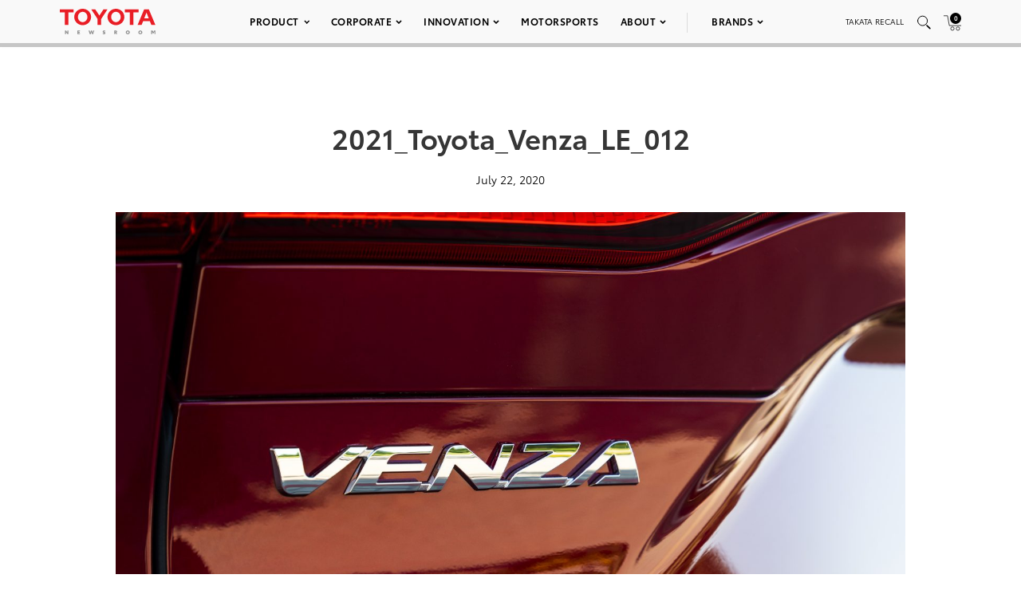

--- FILE ---
content_type: text/html; charset=utf-8
request_url: https://www.google.com/recaptcha/api2/anchor?ar=1&k=6Ldl55gUAAAAAODWLNyPR_2KfYHNm-DfOveo0xfH&co=aHR0cHM6Ly9wcmVzc3Jvb20udG95b3RhLmNvbTo0NDM.&hl=en&v=N67nZn4AqZkNcbeMu4prBgzg&size=normal&anchor-ms=20000&execute-ms=30000&cb=3do6un526okx
body_size: 49081
content:
<!DOCTYPE HTML><html dir="ltr" lang="en"><head><meta http-equiv="Content-Type" content="text/html; charset=UTF-8">
<meta http-equiv="X-UA-Compatible" content="IE=edge">
<title>reCAPTCHA</title>
<style type="text/css">
/* cyrillic-ext */
@font-face {
  font-family: 'Roboto';
  font-style: normal;
  font-weight: 400;
  font-stretch: 100%;
  src: url(//fonts.gstatic.com/s/roboto/v48/KFO7CnqEu92Fr1ME7kSn66aGLdTylUAMa3GUBHMdazTgWw.woff2) format('woff2');
  unicode-range: U+0460-052F, U+1C80-1C8A, U+20B4, U+2DE0-2DFF, U+A640-A69F, U+FE2E-FE2F;
}
/* cyrillic */
@font-face {
  font-family: 'Roboto';
  font-style: normal;
  font-weight: 400;
  font-stretch: 100%;
  src: url(//fonts.gstatic.com/s/roboto/v48/KFO7CnqEu92Fr1ME7kSn66aGLdTylUAMa3iUBHMdazTgWw.woff2) format('woff2');
  unicode-range: U+0301, U+0400-045F, U+0490-0491, U+04B0-04B1, U+2116;
}
/* greek-ext */
@font-face {
  font-family: 'Roboto';
  font-style: normal;
  font-weight: 400;
  font-stretch: 100%;
  src: url(//fonts.gstatic.com/s/roboto/v48/KFO7CnqEu92Fr1ME7kSn66aGLdTylUAMa3CUBHMdazTgWw.woff2) format('woff2');
  unicode-range: U+1F00-1FFF;
}
/* greek */
@font-face {
  font-family: 'Roboto';
  font-style: normal;
  font-weight: 400;
  font-stretch: 100%;
  src: url(//fonts.gstatic.com/s/roboto/v48/KFO7CnqEu92Fr1ME7kSn66aGLdTylUAMa3-UBHMdazTgWw.woff2) format('woff2');
  unicode-range: U+0370-0377, U+037A-037F, U+0384-038A, U+038C, U+038E-03A1, U+03A3-03FF;
}
/* math */
@font-face {
  font-family: 'Roboto';
  font-style: normal;
  font-weight: 400;
  font-stretch: 100%;
  src: url(//fonts.gstatic.com/s/roboto/v48/KFO7CnqEu92Fr1ME7kSn66aGLdTylUAMawCUBHMdazTgWw.woff2) format('woff2');
  unicode-range: U+0302-0303, U+0305, U+0307-0308, U+0310, U+0312, U+0315, U+031A, U+0326-0327, U+032C, U+032F-0330, U+0332-0333, U+0338, U+033A, U+0346, U+034D, U+0391-03A1, U+03A3-03A9, U+03B1-03C9, U+03D1, U+03D5-03D6, U+03F0-03F1, U+03F4-03F5, U+2016-2017, U+2034-2038, U+203C, U+2040, U+2043, U+2047, U+2050, U+2057, U+205F, U+2070-2071, U+2074-208E, U+2090-209C, U+20D0-20DC, U+20E1, U+20E5-20EF, U+2100-2112, U+2114-2115, U+2117-2121, U+2123-214F, U+2190, U+2192, U+2194-21AE, U+21B0-21E5, U+21F1-21F2, U+21F4-2211, U+2213-2214, U+2216-22FF, U+2308-230B, U+2310, U+2319, U+231C-2321, U+2336-237A, U+237C, U+2395, U+239B-23B7, U+23D0, U+23DC-23E1, U+2474-2475, U+25AF, U+25B3, U+25B7, U+25BD, U+25C1, U+25CA, U+25CC, U+25FB, U+266D-266F, U+27C0-27FF, U+2900-2AFF, U+2B0E-2B11, U+2B30-2B4C, U+2BFE, U+3030, U+FF5B, U+FF5D, U+1D400-1D7FF, U+1EE00-1EEFF;
}
/* symbols */
@font-face {
  font-family: 'Roboto';
  font-style: normal;
  font-weight: 400;
  font-stretch: 100%;
  src: url(//fonts.gstatic.com/s/roboto/v48/KFO7CnqEu92Fr1ME7kSn66aGLdTylUAMaxKUBHMdazTgWw.woff2) format('woff2');
  unicode-range: U+0001-000C, U+000E-001F, U+007F-009F, U+20DD-20E0, U+20E2-20E4, U+2150-218F, U+2190, U+2192, U+2194-2199, U+21AF, U+21E6-21F0, U+21F3, U+2218-2219, U+2299, U+22C4-22C6, U+2300-243F, U+2440-244A, U+2460-24FF, U+25A0-27BF, U+2800-28FF, U+2921-2922, U+2981, U+29BF, U+29EB, U+2B00-2BFF, U+4DC0-4DFF, U+FFF9-FFFB, U+10140-1018E, U+10190-1019C, U+101A0, U+101D0-101FD, U+102E0-102FB, U+10E60-10E7E, U+1D2C0-1D2D3, U+1D2E0-1D37F, U+1F000-1F0FF, U+1F100-1F1AD, U+1F1E6-1F1FF, U+1F30D-1F30F, U+1F315, U+1F31C, U+1F31E, U+1F320-1F32C, U+1F336, U+1F378, U+1F37D, U+1F382, U+1F393-1F39F, U+1F3A7-1F3A8, U+1F3AC-1F3AF, U+1F3C2, U+1F3C4-1F3C6, U+1F3CA-1F3CE, U+1F3D4-1F3E0, U+1F3ED, U+1F3F1-1F3F3, U+1F3F5-1F3F7, U+1F408, U+1F415, U+1F41F, U+1F426, U+1F43F, U+1F441-1F442, U+1F444, U+1F446-1F449, U+1F44C-1F44E, U+1F453, U+1F46A, U+1F47D, U+1F4A3, U+1F4B0, U+1F4B3, U+1F4B9, U+1F4BB, U+1F4BF, U+1F4C8-1F4CB, U+1F4D6, U+1F4DA, U+1F4DF, U+1F4E3-1F4E6, U+1F4EA-1F4ED, U+1F4F7, U+1F4F9-1F4FB, U+1F4FD-1F4FE, U+1F503, U+1F507-1F50B, U+1F50D, U+1F512-1F513, U+1F53E-1F54A, U+1F54F-1F5FA, U+1F610, U+1F650-1F67F, U+1F687, U+1F68D, U+1F691, U+1F694, U+1F698, U+1F6AD, U+1F6B2, U+1F6B9-1F6BA, U+1F6BC, U+1F6C6-1F6CF, U+1F6D3-1F6D7, U+1F6E0-1F6EA, U+1F6F0-1F6F3, U+1F6F7-1F6FC, U+1F700-1F7FF, U+1F800-1F80B, U+1F810-1F847, U+1F850-1F859, U+1F860-1F887, U+1F890-1F8AD, U+1F8B0-1F8BB, U+1F8C0-1F8C1, U+1F900-1F90B, U+1F93B, U+1F946, U+1F984, U+1F996, U+1F9E9, U+1FA00-1FA6F, U+1FA70-1FA7C, U+1FA80-1FA89, U+1FA8F-1FAC6, U+1FACE-1FADC, U+1FADF-1FAE9, U+1FAF0-1FAF8, U+1FB00-1FBFF;
}
/* vietnamese */
@font-face {
  font-family: 'Roboto';
  font-style: normal;
  font-weight: 400;
  font-stretch: 100%;
  src: url(//fonts.gstatic.com/s/roboto/v48/KFO7CnqEu92Fr1ME7kSn66aGLdTylUAMa3OUBHMdazTgWw.woff2) format('woff2');
  unicode-range: U+0102-0103, U+0110-0111, U+0128-0129, U+0168-0169, U+01A0-01A1, U+01AF-01B0, U+0300-0301, U+0303-0304, U+0308-0309, U+0323, U+0329, U+1EA0-1EF9, U+20AB;
}
/* latin-ext */
@font-face {
  font-family: 'Roboto';
  font-style: normal;
  font-weight: 400;
  font-stretch: 100%;
  src: url(//fonts.gstatic.com/s/roboto/v48/KFO7CnqEu92Fr1ME7kSn66aGLdTylUAMa3KUBHMdazTgWw.woff2) format('woff2');
  unicode-range: U+0100-02BA, U+02BD-02C5, U+02C7-02CC, U+02CE-02D7, U+02DD-02FF, U+0304, U+0308, U+0329, U+1D00-1DBF, U+1E00-1E9F, U+1EF2-1EFF, U+2020, U+20A0-20AB, U+20AD-20C0, U+2113, U+2C60-2C7F, U+A720-A7FF;
}
/* latin */
@font-face {
  font-family: 'Roboto';
  font-style: normal;
  font-weight: 400;
  font-stretch: 100%;
  src: url(//fonts.gstatic.com/s/roboto/v48/KFO7CnqEu92Fr1ME7kSn66aGLdTylUAMa3yUBHMdazQ.woff2) format('woff2');
  unicode-range: U+0000-00FF, U+0131, U+0152-0153, U+02BB-02BC, U+02C6, U+02DA, U+02DC, U+0304, U+0308, U+0329, U+2000-206F, U+20AC, U+2122, U+2191, U+2193, U+2212, U+2215, U+FEFF, U+FFFD;
}
/* cyrillic-ext */
@font-face {
  font-family: 'Roboto';
  font-style: normal;
  font-weight: 500;
  font-stretch: 100%;
  src: url(//fonts.gstatic.com/s/roboto/v48/KFO7CnqEu92Fr1ME7kSn66aGLdTylUAMa3GUBHMdazTgWw.woff2) format('woff2');
  unicode-range: U+0460-052F, U+1C80-1C8A, U+20B4, U+2DE0-2DFF, U+A640-A69F, U+FE2E-FE2F;
}
/* cyrillic */
@font-face {
  font-family: 'Roboto';
  font-style: normal;
  font-weight: 500;
  font-stretch: 100%;
  src: url(//fonts.gstatic.com/s/roboto/v48/KFO7CnqEu92Fr1ME7kSn66aGLdTylUAMa3iUBHMdazTgWw.woff2) format('woff2');
  unicode-range: U+0301, U+0400-045F, U+0490-0491, U+04B0-04B1, U+2116;
}
/* greek-ext */
@font-face {
  font-family: 'Roboto';
  font-style: normal;
  font-weight: 500;
  font-stretch: 100%;
  src: url(//fonts.gstatic.com/s/roboto/v48/KFO7CnqEu92Fr1ME7kSn66aGLdTylUAMa3CUBHMdazTgWw.woff2) format('woff2');
  unicode-range: U+1F00-1FFF;
}
/* greek */
@font-face {
  font-family: 'Roboto';
  font-style: normal;
  font-weight: 500;
  font-stretch: 100%;
  src: url(//fonts.gstatic.com/s/roboto/v48/KFO7CnqEu92Fr1ME7kSn66aGLdTylUAMa3-UBHMdazTgWw.woff2) format('woff2');
  unicode-range: U+0370-0377, U+037A-037F, U+0384-038A, U+038C, U+038E-03A1, U+03A3-03FF;
}
/* math */
@font-face {
  font-family: 'Roboto';
  font-style: normal;
  font-weight: 500;
  font-stretch: 100%;
  src: url(//fonts.gstatic.com/s/roboto/v48/KFO7CnqEu92Fr1ME7kSn66aGLdTylUAMawCUBHMdazTgWw.woff2) format('woff2');
  unicode-range: U+0302-0303, U+0305, U+0307-0308, U+0310, U+0312, U+0315, U+031A, U+0326-0327, U+032C, U+032F-0330, U+0332-0333, U+0338, U+033A, U+0346, U+034D, U+0391-03A1, U+03A3-03A9, U+03B1-03C9, U+03D1, U+03D5-03D6, U+03F0-03F1, U+03F4-03F5, U+2016-2017, U+2034-2038, U+203C, U+2040, U+2043, U+2047, U+2050, U+2057, U+205F, U+2070-2071, U+2074-208E, U+2090-209C, U+20D0-20DC, U+20E1, U+20E5-20EF, U+2100-2112, U+2114-2115, U+2117-2121, U+2123-214F, U+2190, U+2192, U+2194-21AE, U+21B0-21E5, U+21F1-21F2, U+21F4-2211, U+2213-2214, U+2216-22FF, U+2308-230B, U+2310, U+2319, U+231C-2321, U+2336-237A, U+237C, U+2395, U+239B-23B7, U+23D0, U+23DC-23E1, U+2474-2475, U+25AF, U+25B3, U+25B7, U+25BD, U+25C1, U+25CA, U+25CC, U+25FB, U+266D-266F, U+27C0-27FF, U+2900-2AFF, U+2B0E-2B11, U+2B30-2B4C, U+2BFE, U+3030, U+FF5B, U+FF5D, U+1D400-1D7FF, U+1EE00-1EEFF;
}
/* symbols */
@font-face {
  font-family: 'Roboto';
  font-style: normal;
  font-weight: 500;
  font-stretch: 100%;
  src: url(//fonts.gstatic.com/s/roboto/v48/KFO7CnqEu92Fr1ME7kSn66aGLdTylUAMaxKUBHMdazTgWw.woff2) format('woff2');
  unicode-range: U+0001-000C, U+000E-001F, U+007F-009F, U+20DD-20E0, U+20E2-20E4, U+2150-218F, U+2190, U+2192, U+2194-2199, U+21AF, U+21E6-21F0, U+21F3, U+2218-2219, U+2299, U+22C4-22C6, U+2300-243F, U+2440-244A, U+2460-24FF, U+25A0-27BF, U+2800-28FF, U+2921-2922, U+2981, U+29BF, U+29EB, U+2B00-2BFF, U+4DC0-4DFF, U+FFF9-FFFB, U+10140-1018E, U+10190-1019C, U+101A0, U+101D0-101FD, U+102E0-102FB, U+10E60-10E7E, U+1D2C0-1D2D3, U+1D2E0-1D37F, U+1F000-1F0FF, U+1F100-1F1AD, U+1F1E6-1F1FF, U+1F30D-1F30F, U+1F315, U+1F31C, U+1F31E, U+1F320-1F32C, U+1F336, U+1F378, U+1F37D, U+1F382, U+1F393-1F39F, U+1F3A7-1F3A8, U+1F3AC-1F3AF, U+1F3C2, U+1F3C4-1F3C6, U+1F3CA-1F3CE, U+1F3D4-1F3E0, U+1F3ED, U+1F3F1-1F3F3, U+1F3F5-1F3F7, U+1F408, U+1F415, U+1F41F, U+1F426, U+1F43F, U+1F441-1F442, U+1F444, U+1F446-1F449, U+1F44C-1F44E, U+1F453, U+1F46A, U+1F47D, U+1F4A3, U+1F4B0, U+1F4B3, U+1F4B9, U+1F4BB, U+1F4BF, U+1F4C8-1F4CB, U+1F4D6, U+1F4DA, U+1F4DF, U+1F4E3-1F4E6, U+1F4EA-1F4ED, U+1F4F7, U+1F4F9-1F4FB, U+1F4FD-1F4FE, U+1F503, U+1F507-1F50B, U+1F50D, U+1F512-1F513, U+1F53E-1F54A, U+1F54F-1F5FA, U+1F610, U+1F650-1F67F, U+1F687, U+1F68D, U+1F691, U+1F694, U+1F698, U+1F6AD, U+1F6B2, U+1F6B9-1F6BA, U+1F6BC, U+1F6C6-1F6CF, U+1F6D3-1F6D7, U+1F6E0-1F6EA, U+1F6F0-1F6F3, U+1F6F7-1F6FC, U+1F700-1F7FF, U+1F800-1F80B, U+1F810-1F847, U+1F850-1F859, U+1F860-1F887, U+1F890-1F8AD, U+1F8B0-1F8BB, U+1F8C0-1F8C1, U+1F900-1F90B, U+1F93B, U+1F946, U+1F984, U+1F996, U+1F9E9, U+1FA00-1FA6F, U+1FA70-1FA7C, U+1FA80-1FA89, U+1FA8F-1FAC6, U+1FACE-1FADC, U+1FADF-1FAE9, U+1FAF0-1FAF8, U+1FB00-1FBFF;
}
/* vietnamese */
@font-face {
  font-family: 'Roboto';
  font-style: normal;
  font-weight: 500;
  font-stretch: 100%;
  src: url(//fonts.gstatic.com/s/roboto/v48/KFO7CnqEu92Fr1ME7kSn66aGLdTylUAMa3OUBHMdazTgWw.woff2) format('woff2');
  unicode-range: U+0102-0103, U+0110-0111, U+0128-0129, U+0168-0169, U+01A0-01A1, U+01AF-01B0, U+0300-0301, U+0303-0304, U+0308-0309, U+0323, U+0329, U+1EA0-1EF9, U+20AB;
}
/* latin-ext */
@font-face {
  font-family: 'Roboto';
  font-style: normal;
  font-weight: 500;
  font-stretch: 100%;
  src: url(//fonts.gstatic.com/s/roboto/v48/KFO7CnqEu92Fr1ME7kSn66aGLdTylUAMa3KUBHMdazTgWw.woff2) format('woff2');
  unicode-range: U+0100-02BA, U+02BD-02C5, U+02C7-02CC, U+02CE-02D7, U+02DD-02FF, U+0304, U+0308, U+0329, U+1D00-1DBF, U+1E00-1E9F, U+1EF2-1EFF, U+2020, U+20A0-20AB, U+20AD-20C0, U+2113, U+2C60-2C7F, U+A720-A7FF;
}
/* latin */
@font-face {
  font-family: 'Roboto';
  font-style: normal;
  font-weight: 500;
  font-stretch: 100%;
  src: url(//fonts.gstatic.com/s/roboto/v48/KFO7CnqEu92Fr1ME7kSn66aGLdTylUAMa3yUBHMdazQ.woff2) format('woff2');
  unicode-range: U+0000-00FF, U+0131, U+0152-0153, U+02BB-02BC, U+02C6, U+02DA, U+02DC, U+0304, U+0308, U+0329, U+2000-206F, U+20AC, U+2122, U+2191, U+2193, U+2212, U+2215, U+FEFF, U+FFFD;
}
/* cyrillic-ext */
@font-face {
  font-family: 'Roboto';
  font-style: normal;
  font-weight: 900;
  font-stretch: 100%;
  src: url(//fonts.gstatic.com/s/roboto/v48/KFO7CnqEu92Fr1ME7kSn66aGLdTylUAMa3GUBHMdazTgWw.woff2) format('woff2');
  unicode-range: U+0460-052F, U+1C80-1C8A, U+20B4, U+2DE0-2DFF, U+A640-A69F, U+FE2E-FE2F;
}
/* cyrillic */
@font-face {
  font-family: 'Roboto';
  font-style: normal;
  font-weight: 900;
  font-stretch: 100%;
  src: url(//fonts.gstatic.com/s/roboto/v48/KFO7CnqEu92Fr1ME7kSn66aGLdTylUAMa3iUBHMdazTgWw.woff2) format('woff2');
  unicode-range: U+0301, U+0400-045F, U+0490-0491, U+04B0-04B1, U+2116;
}
/* greek-ext */
@font-face {
  font-family: 'Roboto';
  font-style: normal;
  font-weight: 900;
  font-stretch: 100%;
  src: url(//fonts.gstatic.com/s/roboto/v48/KFO7CnqEu92Fr1ME7kSn66aGLdTylUAMa3CUBHMdazTgWw.woff2) format('woff2');
  unicode-range: U+1F00-1FFF;
}
/* greek */
@font-face {
  font-family: 'Roboto';
  font-style: normal;
  font-weight: 900;
  font-stretch: 100%;
  src: url(//fonts.gstatic.com/s/roboto/v48/KFO7CnqEu92Fr1ME7kSn66aGLdTylUAMa3-UBHMdazTgWw.woff2) format('woff2');
  unicode-range: U+0370-0377, U+037A-037F, U+0384-038A, U+038C, U+038E-03A1, U+03A3-03FF;
}
/* math */
@font-face {
  font-family: 'Roboto';
  font-style: normal;
  font-weight: 900;
  font-stretch: 100%;
  src: url(//fonts.gstatic.com/s/roboto/v48/KFO7CnqEu92Fr1ME7kSn66aGLdTylUAMawCUBHMdazTgWw.woff2) format('woff2');
  unicode-range: U+0302-0303, U+0305, U+0307-0308, U+0310, U+0312, U+0315, U+031A, U+0326-0327, U+032C, U+032F-0330, U+0332-0333, U+0338, U+033A, U+0346, U+034D, U+0391-03A1, U+03A3-03A9, U+03B1-03C9, U+03D1, U+03D5-03D6, U+03F0-03F1, U+03F4-03F5, U+2016-2017, U+2034-2038, U+203C, U+2040, U+2043, U+2047, U+2050, U+2057, U+205F, U+2070-2071, U+2074-208E, U+2090-209C, U+20D0-20DC, U+20E1, U+20E5-20EF, U+2100-2112, U+2114-2115, U+2117-2121, U+2123-214F, U+2190, U+2192, U+2194-21AE, U+21B0-21E5, U+21F1-21F2, U+21F4-2211, U+2213-2214, U+2216-22FF, U+2308-230B, U+2310, U+2319, U+231C-2321, U+2336-237A, U+237C, U+2395, U+239B-23B7, U+23D0, U+23DC-23E1, U+2474-2475, U+25AF, U+25B3, U+25B7, U+25BD, U+25C1, U+25CA, U+25CC, U+25FB, U+266D-266F, U+27C0-27FF, U+2900-2AFF, U+2B0E-2B11, U+2B30-2B4C, U+2BFE, U+3030, U+FF5B, U+FF5D, U+1D400-1D7FF, U+1EE00-1EEFF;
}
/* symbols */
@font-face {
  font-family: 'Roboto';
  font-style: normal;
  font-weight: 900;
  font-stretch: 100%;
  src: url(//fonts.gstatic.com/s/roboto/v48/KFO7CnqEu92Fr1ME7kSn66aGLdTylUAMaxKUBHMdazTgWw.woff2) format('woff2');
  unicode-range: U+0001-000C, U+000E-001F, U+007F-009F, U+20DD-20E0, U+20E2-20E4, U+2150-218F, U+2190, U+2192, U+2194-2199, U+21AF, U+21E6-21F0, U+21F3, U+2218-2219, U+2299, U+22C4-22C6, U+2300-243F, U+2440-244A, U+2460-24FF, U+25A0-27BF, U+2800-28FF, U+2921-2922, U+2981, U+29BF, U+29EB, U+2B00-2BFF, U+4DC0-4DFF, U+FFF9-FFFB, U+10140-1018E, U+10190-1019C, U+101A0, U+101D0-101FD, U+102E0-102FB, U+10E60-10E7E, U+1D2C0-1D2D3, U+1D2E0-1D37F, U+1F000-1F0FF, U+1F100-1F1AD, U+1F1E6-1F1FF, U+1F30D-1F30F, U+1F315, U+1F31C, U+1F31E, U+1F320-1F32C, U+1F336, U+1F378, U+1F37D, U+1F382, U+1F393-1F39F, U+1F3A7-1F3A8, U+1F3AC-1F3AF, U+1F3C2, U+1F3C4-1F3C6, U+1F3CA-1F3CE, U+1F3D4-1F3E0, U+1F3ED, U+1F3F1-1F3F3, U+1F3F5-1F3F7, U+1F408, U+1F415, U+1F41F, U+1F426, U+1F43F, U+1F441-1F442, U+1F444, U+1F446-1F449, U+1F44C-1F44E, U+1F453, U+1F46A, U+1F47D, U+1F4A3, U+1F4B0, U+1F4B3, U+1F4B9, U+1F4BB, U+1F4BF, U+1F4C8-1F4CB, U+1F4D6, U+1F4DA, U+1F4DF, U+1F4E3-1F4E6, U+1F4EA-1F4ED, U+1F4F7, U+1F4F9-1F4FB, U+1F4FD-1F4FE, U+1F503, U+1F507-1F50B, U+1F50D, U+1F512-1F513, U+1F53E-1F54A, U+1F54F-1F5FA, U+1F610, U+1F650-1F67F, U+1F687, U+1F68D, U+1F691, U+1F694, U+1F698, U+1F6AD, U+1F6B2, U+1F6B9-1F6BA, U+1F6BC, U+1F6C6-1F6CF, U+1F6D3-1F6D7, U+1F6E0-1F6EA, U+1F6F0-1F6F3, U+1F6F7-1F6FC, U+1F700-1F7FF, U+1F800-1F80B, U+1F810-1F847, U+1F850-1F859, U+1F860-1F887, U+1F890-1F8AD, U+1F8B0-1F8BB, U+1F8C0-1F8C1, U+1F900-1F90B, U+1F93B, U+1F946, U+1F984, U+1F996, U+1F9E9, U+1FA00-1FA6F, U+1FA70-1FA7C, U+1FA80-1FA89, U+1FA8F-1FAC6, U+1FACE-1FADC, U+1FADF-1FAE9, U+1FAF0-1FAF8, U+1FB00-1FBFF;
}
/* vietnamese */
@font-face {
  font-family: 'Roboto';
  font-style: normal;
  font-weight: 900;
  font-stretch: 100%;
  src: url(//fonts.gstatic.com/s/roboto/v48/KFO7CnqEu92Fr1ME7kSn66aGLdTylUAMa3OUBHMdazTgWw.woff2) format('woff2');
  unicode-range: U+0102-0103, U+0110-0111, U+0128-0129, U+0168-0169, U+01A0-01A1, U+01AF-01B0, U+0300-0301, U+0303-0304, U+0308-0309, U+0323, U+0329, U+1EA0-1EF9, U+20AB;
}
/* latin-ext */
@font-face {
  font-family: 'Roboto';
  font-style: normal;
  font-weight: 900;
  font-stretch: 100%;
  src: url(//fonts.gstatic.com/s/roboto/v48/KFO7CnqEu92Fr1ME7kSn66aGLdTylUAMa3KUBHMdazTgWw.woff2) format('woff2');
  unicode-range: U+0100-02BA, U+02BD-02C5, U+02C7-02CC, U+02CE-02D7, U+02DD-02FF, U+0304, U+0308, U+0329, U+1D00-1DBF, U+1E00-1E9F, U+1EF2-1EFF, U+2020, U+20A0-20AB, U+20AD-20C0, U+2113, U+2C60-2C7F, U+A720-A7FF;
}
/* latin */
@font-face {
  font-family: 'Roboto';
  font-style: normal;
  font-weight: 900;
  font-stretch: 100%;
  src: url(//fonts.gstatic.com/s/roboto/v48/KFO7CnqEu92Fr1ME7kSn66aGLdTylUAMa3yUBHMdazQ.woff2) format('woff2');
  unicode-range: U+0000-00FF, U+0131, U+0152-0153, U+02BB-02BC, U+02C6, U+02DA, U+02DC, U+0304, U+0308, U+0329, U+2000-206F, U+20AC, U+2122, U+2191, U+2193, U+2212, U+2215, U+FEFF, U+FFFD;
}

</style>
<link rel="stylesheet" type="text/css" href="https://www.gstatic.com/recaptcha/releases/N67nZn4AqZkNcbeMu4prBgzg/styles__ltr.css">
<script nonce="ekbkP7bJot-BID9iUS7cgg" type="text/javascript">window['__recaptcha_api'] = 'https://www.google.com/recaptcha/api2/';</script>
<script type="text/javascript" src="https://www.gstatic.com/recaptcha/releases/N67nZn4AqZkNcbeMu4prBgzg/recaptcha__en.js" nonce="ekbkP7bJot-BID9iUS7cgg">
      
    </script></head>
<body><div id="rc-anchor-alert" class="rc-anchor-alert"></div>
<input type="hidden" id="recaptcha-token" value="[base64]">
<script type="text/javascript" nonce="ekbkP7bJot-BID9iUS7cgg">
      recaptcha.anchor.Main.init("[\x22ainput\x22,[\x22bgdata\x22,\x22\x22,\[base64]/[base64]/[base64]/[base64]/[base64]/[base64]/KGcoTywyNTMsTy5PKSxVRyhPLEMpKTpnKE8sMjUzLEMpLE8pKSxsKSksTykpfSxieT1mdW5jdGlvbihDLE8sdSxsKXtmb3IobD0odT1SKEMpLDApO08+MDtPLS0pbD1sPDw4fFooQyk7ZyhDLHUsbCl9LFVHPWZ1bmN0aW9uKEMsTyl7Qy5pLmxlbmd0aD4xMDQ/[base64]/[base64]/[base64]/[base64]/[base64]/[base64]/[base64]\\u003d\x22,\[base64]\\u003d\x22,\x22wqdZw5rDusOxw4vDicKGwqcaw6tzw4rDg8KSUTbCjMODOcOmwo9TRcKhfhs4w55gw5jCh8KUOxJowpU7w4XClH5ww6BYFgdDLMKFFhfClsOBwqDDtGzCtQ8kVEMGIcKWQ8OSwqXDqwVIdFPCjMOPDcOhUUB1BTRZw6/CnXQ3D3o5w5DDt8OMw7pFwrjDsUsOWwkCw6PDpSUTwpXDqMOAw7c8w7EgE1TCtsOGRMOIw7ssAcKsw5lYYgXDusOZQcOJWcOjQi3Cg2PCuRTDsWvCncKkGsKyDcOfEFHDgD7DuATDh8OqwovCoMKtw74AWcOEw6BZODLDhEnClkbCjEjDpTMebVXDvMO2w5HDrcKtwp/Ch21LSGzCgG5XT8Kww7TClcKzwozCrT3Djxg5VlQGInN7Um3DulDCmcKjwpzClsKoMMOuwqjDrcO/[base64]/[base64]/DljMnVcODIsOGw5JQIMKbw6BtbljDpWNPwrfDsCfDrXVkRBrDlsOHHsOwF8Ojw5URw58daMO/HXxUwrnDosOIw6PCl8KWK2YcEMO5YMK3w5zDj8OALsKXI8KAwo98JsOgV8OTQMOZG8OeXsOswr/CigZmwrVVbcK+fnccM8K+wrjDkQrCiD19w7jChGjCgsKzw6bDpjHCuMOAwoLDsMK4bMONCyLCg8OiM8K9CgxVVF1KbgvCtVhdw7TCml3DvGfCrcO/[base64]/Dsk/CvUxnU3pZIcOtZE3CucO9w6tKfwTCl8KyBsOcBDdWwqVTcUU7ZzNxw7FlZU8Ww6ADw45xU8OHw7ZHRsO4wo7ChWNwfcKLwpTCgMOpecO3T8ORXmvDk8O9woctw4J8woxYfsOxwo5mw7/Dv8KqIsKRB3LCosKcwrnDrcKgRsOaKcOWw4QlwoNfXx40wqfClcOpwqjCrQHDsMOJw4RUw6zDnErCpjtfL8O7wpvDhyN7CjDCklYcMMKOCsK8L8KhEXrDlCp9w7fCocO3TWfCiVIbRsK0HMKXwqk3Xn3DpRxVwr/CugJVwqnDuCQvAsKUYsOaMkXDpsOewpbDoT3DoV8pGcO8w7zDn8OsUzXCusKPZcO1wrc9PXrDsG4ww6zDinFOw6Y4wrdUwovDpsK/[base64]/Cqn9cw7JCO8KCFsKJbMKUD8KbI8KJAFhzw6Z7w7XDgxo8TDAFwp/CrcK3LC5swrLDunIAwrcww53CvS7CvCvCiwbDnsOhEMKkw75Fwqkcw6s6cMOfwoPCgX4MRMOcdknDrUTDoMOtWSfDgAFHc2Rla8KZDj4hwrUGwpXDhFZhw4nDkcKQw6LChAEAJMKNwrrDr8O5wrZzwqcDI0A+QTHCgj/[base64]/acOFAMKfM3LCncOaw47CnCvCqSB2wo4bRMK7wqwPw4fCq8OFLxnCj8OmwpcnJzxxw4sCSjhiw6Y0SsO3wp3Dv8OyTXMZPyjDv8Ktw7HDoW/CtcOtdMKhBHDDmsKYJXbCuDB0MwpUZcKGw6zDosKBwo3CoRQ+NsO0LRTCtDIXwqlDw6bCmcKqFlZrEMKjPcOsMxTCuivDgcOleGF2QHcNwqbDrEPDtkDCpDXDusOdPMO+EsKswonDvMOvKCQ1wpvCncKNSgFsw4jCncO2wp/DtsKxfcO/Tgdew4c0w7Rmwo/DmsKMwokPOivCocKIwr4lRD07w4IudMO+TjDCqGRcaVB+w4RSY8OgHsKJw5I5w7NnJMKyXyB3wrpcwp7DssKxBXJjw7/[base64]/NMKATWDCoh3DpsOswoYYTcKsScOUwoRNwotdw5TDvTtzwokhw6tZXsO4JXUMw5DDlcK5PRDDl8Ofw7Buw7Jywo8GSXHDvF7DiEPDgSQaDQ4mbMKxCcOPw48mIELCj8Ovw4LCoMK8MkrDlHPCp8OFD8ONEgDCmsKvw6kNwroyw6/[base64]/DhcK0w4hCw6DDuULCrh8UwqHCklMhwq7CnsOJccKVwpjDv8K3EikYwrfCrnYTDsOZwp0CSsO/[base64]/Cv8KUwpPCrsOBwo06OsOCw5vDk34JwrDDo8O0wobDnFhQJcKnwokQJGJNLcO+w4/DlMKEwpxjVH1yw65Gw7vCuwzCqydSR8Orw6PCgwDCscKvR8O/PsO1wq1Rw61DQjxdw4bCukLDr8O7DsOTwrZbw51YSsOXw71Vw6fDjS5zbSsiTDVfw4VzVMKIw6VTw67DiMOMw6I3w5rDmGrDlcKbwq3DjGfDngEAw6QhFXvDqmBzw6nDtxPCjRHCrMOywpnCmcKOFsOAwqNFwr0td2J9GHNHw4lYw63DjWrCn8OKwqDChcKTwo/[base64]/CvmpxVx5VwpLCj34hwpNUE8OZFMO/GCgHNj5kwpnCkX99wqrCtEnCs0vCocKpV0TCvVFBFsOqw6Fqw5YvDsO5MhUGScKpTMKMw6JNw70hIAdPSsKmw5bCo8K3fMKfNArDucKmfsKqw47DoMOlwolLw4fDgsK3w7l8CBxiwrjCmMKhHnrDk8OjGsKzwokkQsOtTH1XRxTDusKuScKswoXCmsOeYGrDki/[base64]/VMKpChszcsOJwr1kw5hrJWLDjyF1w59fwpfCv8K7w7E2LcOPwpzCicOxdnrClcKiw4w4w5pIw6QwNsKuwrdPw5NrBi3DgQzDscK7wqA4w7gUw6jCrcKMJ8KNfgTDmMOgRcO9J1nDicKVIAbDqFJRbQDDozjDpVMleMOaCsKgw7nDrMK+Y8Kuwo8dw5AoekESwrs/w73CnsOJXcKHw54SwrM1GsKzwrPChsKqwpkuDsOIw4ZDwovCsWjCqMOow6XCtcKKw5tQGsKcQ8KfwoLCqxnCmsKawq8hFCkzaW7ClcK8Sl4FBcKqf0nCucOBwrDCqBkmw7XDo27CiHvCuB9KasKswo/CslJVwofCjCJuwrfCkEXCnsKmDGghwoTCjcKEw73DkFrDtcOHOMOSdS4CFhFyYMOKwonDjEt/[base64]/[base64]/OMKAw7TDpMO6woTChBfDgirDnMKwasOdWShZwrc3BgFFD8KVw58uHcO7w4zCisOiMUAXW8KVwq7CjE1zwrbCpwfCvw8jw6xrNioxw57Ds3RPYT/CuDNww6XChiTCi1kOw7JxH8OQw4bDpSzDvMK0w5YEwpjCr04NwqBNQ8OfXMK4WcOVUCvCkR5+EQ0zB8KCX3Uww4XDg0nChcOlwoHCrcKRekY2w7tbwrx7fH0YwrPDrTbCqsKhLVHCtRPCvEvCgcKEGlkhHU8cwpLChMKvNcK6w4HCpsKCMsKYTMOKXC/Cr8O7Y13DpsOGZh5Bw7tEVgQbw6x7wrcEP8KswqERw4bCjMO1wpw/ME/CgX5WPEjDllvDpsKJw6/[base64]/wq41wrDDncO2w4HDuXEvw5Qgw4rDmxsETMORwolcXMK2HmnCuTDDpVsWY8OcGX3CmxdLHcK2eMK+w43CszrDn30Gwp0zwpZfw45Pw5XDi8Kvw4PDmcK6RDPDnz0Od2hRBTIIwp4FwqUpwpYcw7dFHgzClhHCn8K2wqsEw6Jaw6vCll0Sw6rCoS3DicK6w53Cv3LDhS/CscOPNRhaMcOnw5p7w7LCkcO7wpU/wppFw5FraMKzwrHDucKoN3/DisOLwp8zwoDDuRMdw5LDu8OqPwIuXw7DsWNjeMO9fz3DuMKSwozCsCvCn8OWw5XDisKGwrYLM8KoQ8OHXMO3wqjDmFJxwqNWwr3CjFo8EMOZM8KIZDDCn1oFZcKtwqrDmsO+AyMefXXCjUHCrFbDmmZ+F8ODXsK/d0fCqj7DiQLDllnDuMOVcMOQwoLCk8O/w69YFj7DjcO2DsO7woPCk8KJPsKtaQZUa2jDrMKuGcO1KA4Mw4N9w6zDswU0w5bCl8OuwrIkwplwV3A8PQxXwqFOwpbCr1sIQsK2wqvCrC0JKhfDgSpJOMKOaMOyfjrDl8KEwoEcMMKNLyFHwrIMw5DDn8OcADnDhkLDgMKDBH8Jw7/Cl8Kxw6jCkMO5w6fCnH8hwpHCihXCsMOqBXlYHDQLwo7Cn8Oaw6PCrcKnw6I9XCt7a2UJwrjClVTDinXCp8Okw6bDm8KqTynDg2vCmcOBw7nDi8KPwpcSEjnDlA4+MgXCmsO4NmTCrVbCrsO7wr/CnxQ1MyU1w7vDlUbDhRBBIghdw7DDvUp6WxQ4JcKpcsOlPinDqMK0R8OjwrcHZVNHwrPCg8O5AcKkGAYFAsODw4LCgg/[base64]/CtcKpw7vCqMKQVnEBwqhrLcKLWT/[base64]/d8K4wo8iwpoHw7jCukAmwr0CworDlQhuwrfDocKzwoZoWHHDtmVSw47ChFbCjnzCosOKQ8KsXsKkw4zDosK+wqTDicK3DMK/w4rDr8O1w4k0w5h/UhJ4S2kzQcO8WSnDhsKMfMKkw6x9ARJVw5dqE8K/O8KdfcO3w7Ezw5p6EMO8w6xHPMKaw7Ucw71TS8KSXsK/IsOtLmdowrLCoHTDucKQwpLDhMKaXsK4THQxNFI0TmxRwrU9FX/DlsOVwqgMIgBew5woLGzCt8Oow57CkTTDiMOGXsOlLMK9wqcResOWdnsJTF8BCyrDvQLCj8K1OMKJwrbCk8KmVCfCmMKMeU3DiMKqIwYwIsOuPcO5wonDlDLCnMKRw43DusOqwq/CsyBJNRkmwqxlezLDiMKhw4kqwpV+w5IewpfDkMKkMjh5w6BqwqnCrGbDnsO9N8OnFMKkwpbDhcKbXgQ1wpZNYXMtCsKOw5vCoVTCicKVwq8rZsKlFAQBw73DkGXDj27ChmXCi8O/wrZJd8OSwqHCk8OrdsORwoJPw7PDr3XDvMO9KMKww44Pw4F3dEkMw4HCsMOYTkhSwotgw7PCi1Frw411OhE1w6ogw6XDg8OyF0R3Yy/DqMKDwp9hX8KgwqDDp8OtXsKTUsOPFsKYHTTCm8KXwpPDhMK8NRFXT1HCiCtVwrPCh1HCqMOfCsKTFsOJehp2DsK0w7LDusO/w4MJN8OKJMOEJsOjIMOKw6x2wqwXwqzCg00WwqHDkV5rw7fChgltw6PDsn0ibEViOcOrw78NQcOXI8OqNcOeJcKgF00hwqI5OhPDpsK6wqjDqTrDqmEYw4MCK8ObG8K8wpLDmlVLZcO+w4jCnwVMw7rDlMOuwqB9wpLCqcKuBi/[base64]/[base64]/w43DhEM0w5bCn8Khw7o1BFLDhmxMOzzCkjY8wpPCulrDmWfCrgcOwoFuwozCumVeEmImVMKuF0AjZ8O2wrURwps5w4hNwrIZdTzDrjZaBsOEXcKhw6PDrcOIw6fCl2s/T8Osw5wmUcO3Kk47HHgrwokSwro6wqnDssKNPsOdw4XDu8OSRFk9e1TCosOfwowsw7tMwqzDgjPDmcKiw5Z8wpXCt3rCj8OkJ0EELG3CmMObVnU5w4/DjjTCmsOMw5JiHlwAwopkLcKIWMKvw7UUwoVnRMKJw5TDo8OtHcOhwpdQNRzDsWtvEcK1Uz/[base64]/DpUPDsi5jEsKJw7HDvMKrwpbCrW8KwpzCjsOscsOlwqE3CwvDisOmWloSw7/[base64]/DtMO7R8OuIMOgwpIPCnXCncOYw4zDlsO2wo1XwqzCpy4XesOZHG/[base64]/Crz1jOTPDrg3CkxsXwo7CicO5TcO3wpPDl8K3w7YTW1TCoz7Co8OiwpPChiA1w6ATRMOMw7LCvcKqw4fCtcKHP8O4K8K6w4XCk8OTw47ChVvCnUEhwo3Dgw/[base64]/DsMKKcMO6wpbDhsOCH8O8FMOSP13ChMOsPgJ0w5AvdsKIJ8O9wq7DljUbGXnDpzQFw6Bcwp1aZCYRXcKnJMKhwoQHw7EMw5xUasKpwotYw5lybMK+J8K4wqgCw7zCtMKzOSduMT/[base64]/CpFvCvMKowr7Ck3hEfcOyw5kOIkE9YEHDhsOFTWbDhMKtwp5fwpA+WkzDpEg0woTDscKYw4jCsMK0w6dcBCUGKmYKZkXCsMOQCR8jw7DDhF7CokM/w5AJwrcmw5TDjsOSwph0w4bCgcKSw7PDphjDpxXDkhp3wrZ+EWXClcOOw6jCiMOCw47Cu8OjLsO+X8OHwpbCnWDCrsOMwr9SwqrCrkF/w6XDpMKUHzAuwojChBLDpCLCqMO8wr3Dv1kUwrljwoHCgMOZPsK5acOUWn1EJCkefMKDwqEow5kHXGIfYsOuCVQgIj/DoxVabcOzORgWCMK0DVTCnHDCj0g6w5E/[base64]/[base64]/DnsKowqzCgxRkwp7Dm8KuNMONa8O4WlYtDcOtYmBTLCDDolh3w6gHKQNDVsOew43Dty7Dox7DpcK+H8OIYcKxwpvCpsK+wp/CtgU2wqlaw58jYXkywpzCusKzZnBuCcO9wp0EVMKhwqbDsgzDssKLPcK1WsKECsKta8KTw75zwpxUwpIZw7wpw6wOe2/CnhDDiWMYw4wdw6MWfBzClcKlwpTCgcO9CTTDigvDicOmwo/[base64]/CmcOrwqjCmnHDt0LCqMOJwrXClcK1w4w7wpPDvsOcw7rCnBxOFMKewrHDv8KHw7wvIsOdw4XCg8O4wqQVFsOFPnzCtV0aworCucOBDm7DiQVgw4lfeRRCUEDCqMO9RjANw781woV5SmNxSn1pw7XDtsKtw6J3wpQGcXAdScO/BxJEbsK0w5nCjcO9GsOPf8O0wonCm8KrPsOgKsKuw5cewpUwwpzCncKfw6U7wphnw5/Dn8ODCMKBW8K8SjbDicKKw4YEImDCgcORNkjDpwPDi2LCkXwUQTLCqRDDo1hSJGhKScOHSMO0w412MWnCji15JMKiWANcwpQ5w6nDhcKoMMKOwq3Cg8Kbwqxew4EZI8KmCjzDlsOCYMKkw7jDjTPClcKkwqIyHMKtTR/CpMOUDT1WKMOqw6PCpwLDssOUAWAlwpjDuXDDr8OXwqDDhcODcRTDqsKiwr7Cv1bDoH4DwqDDn8KwwqZ4w7kQwrHCrMKNwoPDtFTDmsK/w5rDtFhFw6thw7c6wprDrMOaQcK3w6kGGsKCT8KYWj7CgsKywpZQw7HCkxvDmy1jV0/DjRcTw4HDqzE+eBrCvi/CvcO9cMKRwpQceDfDscKSGTYKw5XCp8OMw7rCtMOkf8O0woZNOFnCrMOlb2Fgw7fChU7Cg8Kcw7nDp3zDpUTCscKWVGpCO8OKw6wtLmjDjcKlwqwPG3rCvMKUR8KNRC4zFsK/XhcVLcO6TMKoO3QcVcKcw4TDmcKaGMKEXRNVw6TDrWdWw4bChnHDm8KOw7prLXfCrMOwWMKnGMKSWsKOBioTw4A2w4/DqSPDhsODC1fCq8Kxw5LCgsKaKMKaVmA4GMK2wqPDowofS05dwqnDicK5IMOwDwZIG8Oiw5vDl8Kow6Afw6LDqcK9dCXDgl8lWDUgUsO2w4RLwrTDrmbDosKpI8O/dsK0dk5ww5tBVT81WF0Ew4AOwqPDt8O4LcOewojDkmHCg8OfK8OLwo9Zw4oFw78pfEl2TS3DhRooUcKRwrdvSDPDq8Otfllww7B/f8KWHMOsNBQqw7UdP8Oxw4rClMKybArCk8OtIV4Ewp4BcyN+XMKAworCmm9/[base64]/DmEzDsScQw4M6c3jCmsONw7DDmsO5wrNAAsOAD8K3A8OnQMOgwpMSw7luBMORw5VYwprDuCY6GMOvZMOnF8KbBDLCvsKSCELCrcK5wq3DsmnCpEBzAMOywp7Dhio6dF9TwqbCmMKPwoYcw6tBwrvCsD4ew6nDocOOwqkCHH/DqcK+A0AuCiXDn8OCw65Nw4ovJ8KVVWjCmWk7TMK8w7/DkEskD0MQw6DCuRN4wqgawofCnTTDv1p5CcKof3DCucKBwpcZYSfDsxnCrjdLwr/[base64]/CncOgw7paJ8O0DcK3w6zDvcKMLm4Cw4LDlcOyLj0vdsOYST7DgSZOw5vDolZQT8OmwqUWPDHDhl0tw67CjsO4wq4Bwq1RwqHDvMOmwqgQCVTCvTFgwpNPw4XCq8OTbcKWw6bDgcKuJBJuwpwpG8K/GBfDvG0odnzCssK5cmLDqcKjw5LCkix5w6fCmsKcwqAEw7DDh8O1w7/Cs8OeL8K0dhdkcMOxwrU7c3zCuMK+wq7CsEfDg8Olw4/Cq8OVW0BKfhvCpCfCg8KmHSDClAfDiRLCqMOQw7RSwrVpw6bCkMKywpvCgMK+ImnDtcKOw5tgDB4SwqgmNMKnMMKLJsOZwrVRwrLDgMOcw5tTScKKwr/DtD8DwrDDi8KWeMKJwq5xVMKPZ8KOL8KwdsKVw67DvlDDpMKML8KFHTHDrQ/CiEYuw5pLw4DDni/ClmjCoMOIYMOsbwjDrsOYJ8KSD8OzOgDDmsOTwpjDo0V3H8OgHMKIw5PDm3nDu8K7worDisKzQMKmw6zCmsKww6zDvjRXBsKNU8OeACA+acO/Xg7Djj3Cj8KmVsKIAMKRwo7ClcK9AA/Cl8KjwpLCuyNiw5HCvVQ9bMO9WGRrw4zDr1rDhcKBwqbCgcOOw5Z7M8OvwpLDvsKgTsOVw7wgwo3Dp8OJwpvDgsKCTQA7wrEzaXjDigPCqzLDlmPDslzDtsKDSBJVwqXDsVjDrgd0dg3Ci8K4S8Otwr7CkMKmGcOTw7/Dh8O9w45BXGUkDmBvTlkBw5nDkcKHwqDDsnM0QQ4ewpXCmwNwX8OCRFgmZMKgOF4tSHPCn8OPwrNXO1fDpnTDgmbCuMOPB8O+w60MSsKfw6vDtkTCvhDCvwXDg8K/EWMcwrF6wozCl1LDkH8nw4dMDAA7Y8OQDMOJw5LCn8OHcVrDjMKQVsOFwpYqacKQwr4IwqPDi10hAcKpdC0dTsK2wq8/[base64]/CMKNZWHDvsKswpbCgwHCtQJ1wrUXfV1+wq7CqylOw4JVw7PCiMKKw4XDksOiO2Y5wr9vwpF4M8K4ZEPCpQ/CjRlqw63CuMKeJsKuZ2hpwqFFwoXCgC4QOR8ZDxJ/[base64]/DpMKZwqPDoMOlw6DDrsOsak3Djl9dacKHRlh+UsKNI8Ksw7/[base64]/w5VlwoxXw43CgcOPZzdkRsKLw6zCpn7DhVNTKcKRJ2ILBBHCnGcFNh7DtB3DrMORw4zChlxsw5fCokIXYVNTfMOJwqgsw6Vbw6VeBWnCi1kpwopTaUXChhHDiB/DmcOcw5TCgHBDAcO8wr3DvMOZG3wCbFwrwqkyYMOYwqDCjVNawq5WQlM+w71Jw6TCgyQqWhtuw4xodMO6KMK8wqTDusOKw4lyw4jDhRbCpsKqw4gqA8Kew7Vsw7dzZXBTw7MgV8KBIATDucODJsO5fMKWB8KHCMOSU03CpcO6N8KJw4lgPEwgwrvDgm3DgA/DucOUBxvDvU4/woFka8KHwq4Lwq5dScKGbMOuDypELzchwp8vw4jDjUPDiFkkwrjDhcOtPSkAesOFwqfCp10qw6ozXsKvworCusKNw5fDrGXCiXsYclsJBMK3PMKTfsKQbMKvwrNEw5dMw6dMVcOgw4pcfcOXK3ZeDcKiwo8ewqfDhhQKVj8Vw7lswq/CmQ1UwpzDncOFbDYQL8KRBHHClhPDssKVDcOpcGjDskvCrMKvcsKLwrxXwoLCqMKlKm7ClcKtY0pjw750HxnCrnTDpC/Cg2zCtVBDw5cKw6lIw6Blw6QSw57Di8OwEMK4aMKZw5rCjMK4wo0sQcOsM1jCp8Knw5TCtsOVwoocIkjCvVjCq8O5DS0cw4nDhcKIDBPCmVzDsmtMw4rCp8KxUBdIeEYzwoI6w5/CiyUkw5ZzWsOpwogSw78Qw7HCtyBQw4huwq/CgGcPBcOnDcORGnrDpTpCWMOPwpl4wrjCphRJwrZ4wpMafcK1w6FkwojDlcKFwo4kb2jColvCh8OidEfCjMObQVvClcOQw6cFd38LBSp3w6oqRcKCO3d8DSkRJsOcdsKtw7UeNALDtmoDw6wkwpNawrXCk2/CusK5UFsnW8K9FFlzDUnDvl5cK8KLw4spY8K2XVbCiD81ITDDjcK/w6LCm8KSwpHDj23Ci8K1IHLCs8Opw5TDlcKKw7d3B3UKw458fMK6wpszwrRtJcKucyvDm8KCw4HDiMOowovDjSljw4AhOcO+w5jDiRDDhsOdO8O1w4dgw6Mvw4xcwosCXnbDiRhaw7sFV8O4w7hgIsKAasOmIBFAwoPDvRzCog7CmRLDlD/CjzPDjAMoUmLDnV7DsnYYfcOmwrhQwrhZwodiwoNOw6Y+O8OWM2HDihV4UcKvw6wrfBEewqFbCsKEw79Hw6jCjcOOwotHVMOLwo9EN8KPwr3DiMKow7DCtShBwp/[base64]/[base64]/[base64]/DrEPCggUEwpDDpMKzwqTDihXDjMK3BSLDgcOSw77Ci8KpdwPCpQLCgnk/w7jDgsKnJcOUeMKFw4ACwo/CncOVwokww5PClcKRw6TCvzTDkWV0csKswpgAFy3CvsK7w4bDmsOZwrDClwrDssOXw5PDoQ/[base64]/ClmPCsMOtDEd+wonChE4YBsOnfcODwqjDscO+w7fDnGvCvcK5cT8+w5jDkE/CuG/DllvDtsKtwrcQwpfClsOtwqwKQS57WcOOVmpUworCrwgqWBNAG8OIRcO+w4zDjw4+w4bCq0hkw6HDusOKwoVGw7fCk0rCnTTCnMKvVMKsBcO3w6g5wp5JwrbDjMObYFgrWTrClMOGw7xDw5XDqCh3w6I/EsKGwr/Di8KqQ8KhwqXDq8KHwpAUw5pPZ1lLwotBEC7Ch0vDhsOAFl3DkXnDrR1YGMOwwq7DtlkfwpLCocKfIl95w4jDrsOdScKAFTbDmSHDiB4QwqdSZC/Cr8Oqw44fUlDDrhDDkMO+MAbDg8KtFBReLcKydDxDwrPDhsO4d3hMw7p+STg2wrcqGSbDncKKwrIUIcOWw5PCt8OxJjPCo8OYw4XDrRPDlcOZw5Mkw6sSL1rCnMK1LcOsWDbCs8K7F3nCvMORwrFbczwUw4QmNUlXUcK/wrIiwo/ClcODwqZvVybDnGhfwqoLw5IMw4haw6Yfw5jDv8OGw4ZWJMKEKyzCn8KEw6RRw5rDs1DDtMK/w797GEB0w6HDo8Otw7UWAh1Qw5fCqyTCjsORb8OZw6LCsWBFwpJWw54Fw7TCqsKCw5NkRWjCkjzDjgnCu8KOdMKSw5ggw6/[base64]/[base64]/DlADCicKvwrLClRNVfGwCwpl+w4zCnUbDgBHCsw8XwpzCjxTDnW7CqzHCv8Otw60tw45eLVTCn8KxwqYGwrUSCMKKwr/DlMOGwrrDpy5aw53DicKTe8OUw6rDicKew5Ybw6PCl8KZw44nwobCusOSw7x0w4/Cl20UwqrClsORw4dUw4ZbwqpWcMOxc0zCjS3DocKCw5tEwoHDl8KqZV/Ch8Ohwr/CuBU7LMKqw5Rbwo7ChMKeLcKvOTfCuzzCggHCjFEHGcOXYk7Ck8OywpduwrlFZcKzw7HDuD/DvsOxcBvClHg8O8K6XcKFJEjDmALClFjDrkViXsKQwrrDoCR9Olp/bER+AWNFw7BdJ1HDlhbDuMO6w4DCgk1DSHrDkgkAOl7CvcOew4UlYsKOUUs0wr14cXVmw5rDmsObw4fCiAIOwptrXTs7wr12w4fCnQpQwoZPJMKiwpjCn8OOw4sRw4xkKcOuwqnDv8KcG8O+wqHDgn7CgCDCusOAwo3DqUYuawFtwofDnAvDvMKIKw/[base64]/[base64]/[base64]/DnsO7JH7DtUcqw53DiMKWXw7CtMOCwr/DtyrCscOhb8Orc8OycMKaw4XDncOjJcOWw5Qlw5FeesOLw6dCw6gNb0xwwol+w4nDtMOgwrR7w57CosOOwqdEw6jDp3nCkMOOwqvDr2s1W8OTwqXDtV8bw4RlUsKqw78cP8OzBS9KwqkAeMOUTUsHw5VKw6BPwr0CdhpGTwHDo8O2ASDCrT1xw7/DscKwwrfDkG3DlHzDg8KXwoc9wofDrHF1JMODwqw6w5TCvwLDlgbDqsOIw6TCmzvCisOjwpHDiXTDiMKjwp/CvsKEwrDDiwV1fMOHw4UKw7PCm8OuQFfCt8OMUiHDiQzDhwAAwp/DgCfDil7Dn8KRFkPCpsK/[base64]/[base64]/CtCHDqS3DvsKeBTZFwr8QcUd1XMK4wpEaHgbCsMOnwoI0w6jDtsKqODMPwqpJwqnDksK+UCBjWMKIAk9Iw6IzwpHDoV4DI8OXw6sePjJGFkEbN2gTw7MMWsORK8OUewTCsMOtXF/[base64]/[base64]/w77DvmjDjcOVeMKUwrHCssO8wqJ/w49FwqDCn8OIwogVwr01wpDDs8ObEsONT8KWZlY4OMOhw7DCl8OeDcKxw4rCl17DgMK/[base64]/[base64]/[base64]/CtMOlRkzDtcKdKsOZBcOHw5TCpjN/X8KVwrNiD0DCuQHCuzzDkcKUwpxwIj/CkMKYwp7DiARRdsOUw4TDqsK4RTDDqcOXwqtmP0VFwr40w6TDh8OPO8KSw7HCgMOtw7Mew69fwrciwpfDjMKxccO3XADCv8KvSGA/NTTCmAd2KQnClcKJRMOZwrgVw41Tw7lrw4HChcKpwqZCw5vDu8KhwpZIw6PDs8OCwqceIsKLBcK7e8OvOldzFiTCqcKwJsKQw7rCvcKCw6PCkTotwp7CtGchF1/[base64]/CvgnCncOPw502w7p0w59xInc8NsKFJQ/CisKgccO7BWBJBxvDgXxEwp/[base64]/wp13QsKEw5vDmsKWw5HCqRU/wq9DSjc9GHcNw4h7wqdww4h2G8K3VcOEw4bDpUplC8OPwpXDlcO3EGd7w7vCo07DpkPDkh/CmcKbJjhhGMKNUcOHw6Ucw4zCn3nDl8OWw6zCv8KMw7EoUzd3ccO6BSXCj8OYdnosw7ofwp/DncOSw7/CgcO1wrTClRJDw4LCksKiwrJ3wp/[base64]/Ct8Kbw4rDgV/Cp3TDhMKaw5JtCMKcRUkGd8K1N8KjUMK0NhQ/[base64]/DncKuw7zDtBtMw4nCsSh8asOEwojDlW7CmDtvwpPCiXUPw7zCmcKKcsKRTsKBw43DkFh9cALDnlRnwqVBLgvCvgAwwqDDlcKAQH1uwoYawpElwpY+w7htNcKUacKWwrZ6wqxRY07DmyA4DcOMwrTDrBFTwp1twr7Dk8O6MMK/[base64]/DvEHDlmwHwprCscO7cHNaPTbCoMOIBgNDbMOgLmvDtMKIN1QlwoBFwovCjMOsRkPCrxjDr8Kyw7fCssKBGkrDnFnDt0nCoMOVIgXDrAEPDAbClglPw7rDqsOpACPDgxp7w67CrcKOwrDChsO/PiFIcBhMN8K9wpZVAsOZI0luw7obw6TCig/DkMOJw5IlRGxcwotew4oBw43Dlw7DtcOQw6IwwpEBw5zDkChwCW/[base64]/DmRVawppRw5MoXcOuFgkALsKIwqvCrsKIwovDrl9+w69GccK1QMKfSHXCowtvw5BscGfDiC3DgMO8w6DDnAl/Q2DCgGtHfcKOwpJ/C2RVS3MTQ0VKbXHCt1rDlcKcBBHCkwTDmUvDsBjCvBLCniLCoQLCgMOdLMOGRGrDjsOZHkA3DTJkVgXDgH07QSJFScK9w4bDqsOUZ8OMasO3MMKJWwAwfCFnw7rDhMOeHHM5wo/DsXDDvcOmwoLDl2jChm4jwoh/wq4tCMKVwrjDkisywpbDnTnChMKIOMKzw6whIMOqZw56V8KTw6Bew6jDnj/DgcKSw4XDpcKTw7ctw73CsQvCrcK2OsKDw7LCocOuw4DClGfCqmxnUEXDqjAKw6xLw6fCuQjCjcKdw4jDlGYyG8KCwonDrsKqMcKiwockw5TDr8OGw7vDi8OCw7fDv8OOKQB/Sj4Lw6lOdcO/[base64]/CszjCl8KMwpoBeCrDhsOtbV/CmsOTI1kjXsKmd8O9w45Jc1HDpMKjw6/[base64]/Du8OGSMKbwqYyT8Kgwq4gwojClQIzwpo1w7nClHPCtz4eGcOJAsOnUDgywoYKe8KAJMOpbiFmCH7DqATDiVXDgiLDkMK/NsOww4PCuT1wwqN+ScKYFlTCuMOKw6wDbVlKw68Bw6NDd8ORw5UXLzDDnDs2wppSwqs6ZEwIw6bCj8OiQG7CkwXCqsKLXcKvM8OWDSY9LcKuw5zCocO0wo54dMODw7FpVmo/Vg/CiMKNwqB0w7IFMsKzwrcdCWxiYCnCtghtwqTCqMKcw7vCp21bw6IcThfCmcKtDnVSwrfCgcKuVhpPHDLDqcO2woMxw4HDqcOkDHsBwosaScOtVMKYGgTDq3Q8w7ZBwqjCvsKVEcO7egA/[base64]/GBXDssOiwrkfbMKRw4nCo8KIw4rDgUFYU3/CgcO/wozDvQV8wr7DoMOaw4d0wq3DucKXwoDCgcKKFRgUwrTCpE/[base64]/CujzDgVkmwoLCnixAWMOnwqMIw41sTMKkwr/Ct8OAJ8Ouwr7DqC7DiTHDmCXChcKOCR59wr5XVCELw6HDmCk6HAvCjsKmCsKIJxHCpsOaScODY8KfUR/DkjvCp8OFS34ERsKNSMKxwrbCqGHDky8/wrLDkcOVU8Osw4/CjXfDn8OMw6nDgMK7JcK0woXDsh5Xw4xCMsKhw6vDgmYoSXbDhQlrw5DCjsKeUMOAw77Du8ONN8KUw7pZUsOOcsKUHcKsHmwlw4pXw65bwpkPwq/DmHJswrVOUz7CvVM5wpvDgcOLD1wAYGJsfAfDi8OywpHDgjFOw4UVPS1bMVB9wq0je0AKHkEHKF3Ckjxpw6fDsCLCicKuw5XCvlI0P1cSw5/Dn2fChsOFw7EHw5ZGw6TDi8KswqYJbi7CocOowqR0wpJHwqTCk8KowpnDt01BKDVewqkGHmw+BybDtcKYw6h9D0gVZWNlw77CiRXDjD/Dg3TDvAnDlcKbeGUFw5HDrCBKw5/CkMKbFQ/DgMKRRsKMwo1rd8Kpw6tRPRXDjmjCl1LDsUBFwplsw7kpdcKsw7pVwr4BKF9yw7rCrivDoGU2w75JdzPCh8K/PTAvwp8HecOtbMOZwq3DtsK/eW4mwr0+wrxiJ8OBw5V3BMKbw50VQMOTwoxhScKSwoEdKcKHJcOgIMKKO8OSR8OsEAnClMKQw7lHwp3DvSLClzjCqMO/wq09fAo0KQbDgMO5w5vDlV/Ck8OmYcK2Jwc6FMKswodWRMO3wq8GGcOrwqpBVMKCGcO0w40NEsKvA8OmwpPDmXM2w7g7TUHDl3XClsOHwp/[base64]/wo/DsGHCgcO9F8KzwpHCmCxMBkY9CRHDl8KqwoVywppbwq4IOcKDIcKuwpfDpw7DiQUOw6h2EmDDocK5wqxMbBh4IsKMw4snXsOCCmlGw7k6wql6Bz/CqsO/[base64]/CmcKKNcKfw497CsO8SjtTFlZbwqVywo9jOsO6L3nDuxspIcOkwr/DtcKWw6wnGF7DmcOrbm1OKMKuwofCvsKxw6TDucOGwpbCosO6w5fClRRHYcKwwosbcydPw4DDkBjDhMOZw6HCocOHUMKTw7/[base64]/CgcKmJSHCo8K3YMK+w5YvOsOewrglw4MFwrzDm8KEwoIkOzrDssKbV24bwobDrRB2GcKQC0HCm19hT0zDu8OfSlvCsMKfw4dQwrPCucK0KsO6Jn3DnsOMfEtLPFcDVcKXHlcqwo9nBcONwqPCgRI/cknCu1fDvQwydsO3wpR4URcfayLDlsKuw4g9d8KOIsObOAMOwpZGwoPChjDCu8K6w6TDmcKZw6jDhjUew6nClkwvw5/DjsKFR8KGw7LCvsKScmLDgsKGUsKdesKFw45ZBsOpdG7Dl8KBFxLCncO7wqPDssODM8O3w5LDrAPCgsOVe8O+wpkxO37DucOOG8K+wopzw5c6w5gvMcOoV0lvw4l/wrQVTcKPw67ClzUcfMOVGRtfwpLCssO0woFDwrscw6pjw63DrcKxVMOvMsOEwpV3wqvCqlvChcODMmRzdsONPsKSaW11e2PDn8OEecKEw4IOPcKCwotKwp50wow+esKXwo7DvsOqw6wjPcKXM8OMfEnDm8KZwrTCgcKqwoXCoy9hJMKgw6HChV0/wpHDp8OpN8K9w4PCoMO1FWljworDkjtLwrnDk8KDfk4+acORcAjDp8OUwp/DuBF6EcOJFlrDkcOgeCF+HcOzSWU\\u003d\x22],null,[\x22conf\x22,null,\x226Ldl55gUAAAAAODWLNyPR_2KfYHNm-DfOveo0xfH\x22,0,null,null,null,1,[21,125,63,73,95,87,41,43,42,83,102,105,109,121],[7059694,852],0,null,null,null,null,0,null,0,1,700,1,null,0,\[base64]/76lBhmnigkZhAoZtZDzAxnOyhAZzPMRGQ\\u003d\\u003d\x22,0,0,null,null,1,null,0,0,null,null,null,0],\x22https://pressroom.toyota.com:443\x22,null,[1,1,1],null,null,null,0,3600,[\x22https://www.google.com/intl/en/policies/privacy/\x22,\x22https://www.google.com/intl/en/policies/terms/\x22],\x22wia2yfYwB9BNB86O2g3819MH5zL0MfASXUO/PS5DnvQ\\u003d\x22,0,0,null,1,1769921468486,0,0,[179,156],null,[223,180,194,216,98],\x22RC-CCmFCkusQzgQzQ\x22,null,null,null,null,null,\x220dAFcWeA5ihpzybD8YZ1qDya3Y5eYO_m_aoRe19LA42BYnohdea4yCG1IdBdOQ-6V5E-T6CRA9xSTm7SJ9l4yJzryTs-lMVsXAKg\x22,1770004268626]");
    </script></body></html>